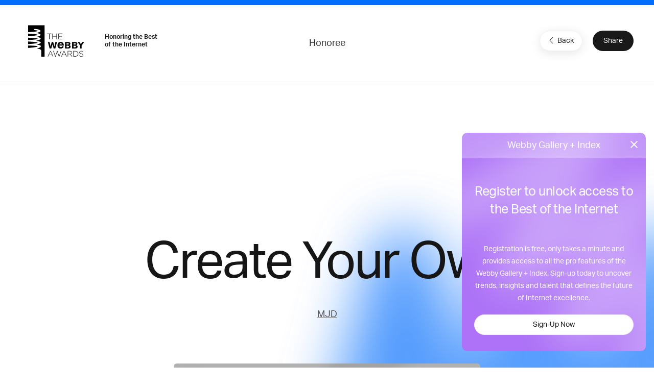

--- FILE ---
content_type: text/html; charset=utf-8
request_url: https://www.google.com/recaptcha/api2/anchor?ar=1&k=6LcC5f8qAAAAAN7E3g2z0N_EoPq3Vri8uXzTmFiO&co=aHR0cHM6Ly93aW5uZXJzLndlYmJ5YXdhcmRzLmNvbTo0NDM.&hl=en&v=PoyoqOPhxBO7pBk68S4YbpHZ&size=invisible&anchor-ms=40000&execute-ms=30000&cb=s4k0otc7uilx
body_size: 48817
content:
<!DOCTYPE HTML><html dir="ltr" lang="en"><head><meta http-equiv="Content-Type" content="text/html; charset=UTF-8">
<meta http-equiv="X-UA-Compatible" content="IE=edge">
<title>reCAPTCHA</title>
<style type="text/css">
/* cyrillic-ext */
@font-face {
  font-family: 'Roboto';
  font-style: normal;
  font-weight: 400;
  font-stretch: 100%;
  src: url(//fonts.gstatic.com/s/roboto/v48/KFO7CnqEu92Fr1ME7kSn66aGLdTylUAMa3GUBHMdazTgWw.woff2) format('woff2');
  unicode-range: U+0460-052F, U+1C80-1C8A, U+20B4, U+2DE0-2DFF, U+A640-A69F, U+FE2E-FE2F;
}
/* cyrillic */
@font-face {
  font-family: 'Roboto';
  font-style: normal;
  font-weight: 400;
  font-stretch: 100%;
  src: url(//fonts.gstatic.com/s/roboto/v48/KFO7CnqEu92Fr1ME7kSn66aGLdTylUAMa3iUBHMdazTgWw.woff2) format('woff2');
  unicode-range: U+0301, U+0400-045F, U+0490-0491, U+04B0-04B1, U+2116;
}
/* greek-ext */
@font-face {
  font-family: 'Roboto';
  font-style: normal;
  font-weight: 400;
  font-stretch: 100%;
  src: url(//fonts.gstatic.com/s/roboto/v48/KFO7CnqEu92Fr1ME7kSn66aGLdTylUAMa3CUBHMdazTgWw.woff2) format('woff2');
  unicode-range: U+1F00-1FFF;
}
/* greek */
@font-face {
  font-family: 'Roboto';
  font-style: normal;
  font-weight: 400;
  font-stretch: 100%;
  src: url(//fonts.gstatic.com/s/roboto/v48/KFO7CnqEu92Fr1ME7kSn66aGLdTylUAMa3-UBHMdazTgWw.woff2) format('woff2');
  unicode-range: U+0370-0377, U+037A-037F, U+0384-038A, U+038C, U+038E-03A1, U+03A3-03FF;
}
/* math */
@font-face {
  font-family: 'Roboto';
  font-style: normal;
  font-weight: 400;
  font-stretch: 100%;
  src: url(//fonts.gstatic.com/s/roboto/v48/KFO7CnqEu92Fr1ME7kSn66aGLdTylUAMawCUBHMdazTgWw.woff2) format('woff2');
  unicode-range: U+0302-0303, U+0305, U+0307-0308, U+0310, U+0312, U+0315, U+031A, U+0326-0327, U+032C, U+032F-0330, U+0332-0333, U+0338, U+033A, U+0346, U+034D, U+0391-03A1, U+03A3-03A9, U+03B1-03C9, U+03D1, U+03D5-03D6, U+03F0-03F1, U+03F4-03F5, U+2016-2017, U+2034-2038, U+203C, U+2040, U+2043, U+2047, U+2050, U+2057, U+205F, U+2070-2071, U+2074-208E, U+2090-209C, U+20D0-20DC, U+20E1, U+20E5-20EF, U+2100-2112, U+2114-2115, U+2117-2121, U+2123-214F, U+2190, U+2192, U+2194-21AE, U+21B0-21E5, U+21F1-21F2, U+21F4-2211, U+2213-2214, U+2216-22FF, U+2308-230B, U+2310, U+2319, U+231C-2321, U+2336-237A, U+237C, U+2395, U+239B-23B7, U+23D0, U+23DC-23E1, U+2474-2475, U+25AF, U+25B3, U+25B7, U+25BD, U+25C1, U+25CA, U+25CC, U+25FB, U+266D-266F, U+27C0-27FF, U+2900-2AFF, U+2B0E-2B11, U+2B30-2B4C, U+2BFE, U+3030, U+FF5B, U+FF5D, U+1D400-1D7FF, U+1EE00-1EEFF;
}
/* symbols */
@font-face {
  font-family: 'Roboto';
  font-style: normal;
  font-weight: 400;
  font-stretch: 100%;
  src: url(//fonts.gstatic.com/s/roboto/v48/KFO7CnqEu92Fr1ME7kSn66aGLdTylUAMaxKUBHMdazTgWw.woff2) format('woff2');
  unicode-range: U+0001-000C, U+000E-001F, U+007F-009F, U+20DD-20E0, U+20E2-20E4, U+2150-218F, U+2190, U+2192, U+2194-2199, U+21AF, U+21E6-21F0, U+21F3, U+2218-2219, U+2299, U+22C4-22C6, U+2300-243F, U+2440-244A, U+2460-24FF, U+25A0-27BF, U+2800-28FF, U+2921-2922, U+2981, U+29BF, U+29EB, U+2B00-2BFF, U+4DC0-4DFF, U+FFF9-FFFB, U+10140-1018E, U+10190-1019C, U+101A0, U+101D0-101FD, U+102E0-102FB, U+10E60-10E7E, U+1D2C0-1D2D3, U+1D2E0-1D37F, U+1F000-1F0FF, U+1F100-1F1AD, U+1F1E6-1F1FF, U+1F30D-1F30F, U+1F315, U+1F31C, U+1F31E, U+1F320-1F32C, U+1F336, U+1F378, U+1F37D, U+1F382, U+1F393-1F39F, U+1F3A7-1F3A8, U+1F3AC-1F3AF, U+1F3C2, U+1F3C4-1F3C6, U+1F3CA-1F3CE, U+1F3D4-1F3E0, U+1F3ED, U+1F3F1-1F3F3, U+1F3F5-1F3F7, U+1F408, U+1F415, U+1F41F, U+1F426, U+1F43F, U+1F441-1F442, U+1F444, U+1F446-1F449, U+1F44C-1F44E, U+1F453, U+1F46A, U+1F47D, U+1F4A3, U+1F4B0, U+1F4B3, U+1F4B9, U+1F4BB, U+1F4BF, U+1F4C8-1F4CB, U+1F4D6, U+1F4DA, U+1F4DF, U+1F4E3-1F4E6, U+1F4EA-1F4ED, U+1F4F7, U+1F4F9-1F4FB, U+1F4FD-1F4FE, U+1F503, U+1F507-1F50B, U+1F50D, U+1F512-1F513, U+1F53E-1F54A, U+1F54F-1F5FA, U+1F610, U+1F650-1F67F, U+1F687, U+1F68D, U+1F691, U+1F694, U+1F698, U+1F6AD, U+1F6B2, U+1F6B9-1F6BA, U+1F6BC, U+1F6C6-1F6CF, U+1F6D3-1F6D7, U+1F6E0-1F6EA, U+1F6F0-1F6F3, U+1F6F7-1F6FC, U+1F700-1F7FF, U+1F800-1F80B, U+1F810-1F847, U+1F850-1F859, U+1F860-1F887, U+1F890-1F8AD, U+1F8B0-1F8BB, U+1F8C0-1F8C1, U+1F900-1F90B, U+1F93B, U+1F946, U+1F984, U+1F996, U+1F9E9, U+1FA00-1FA6F, U+1FA70-1FA7C, U+1FA80-1FA89, U+1FA8F-1FAC6, U+1FACE-1FADC, U+1FADF-1FAE9, U+1FAF0-1FAF8, U+1FB00-1FBFF;
}
/* vietnamese */
@font-face {
  font-family: 'Roboto';
  font-style: normal;
  font-weight: 400;
  font-stretch: 100%;
  src: url(//fonts.gstatic.com/s/roboto/v48/KFO7CnqEu92Fr1ME7kSn66aGLdTylUAMa3OUBHMdazTgWw.woff2) format('woff2');
  unicode-range: U+0102-0103, U+0110-0111, U+0128-0129, U+0168-0169, U+01A0-01A1, U+01AF-01B0, U+0300-0301, U+0303-0304, U+0308-0309, U+0323, U+0329, U+1EA0-1EF9, U+20AB;
}
/* latin-ext */
@font-face {
  font-family: 'Roboto';
  font-style: normal;
  font-weight: 400;
  font-stretch: 100%;
  src: url(//fonts.gstatic.com/s/roboto/v48/KFO7CnqEu92Fr1ME7kSn66aGLdTylUAMa3KUBHMdazTgWw.woff2) format('woff2');
  unicode-range: U+0100-02BA, U+02BD-02C5, U+02C7-02CC, U+02CE-02D7, U+02DD-02FF, U+0304, U+0308, U+0329, U+1D00-1DBF, U+1E00-1E9F, U+1EF2-1EFF, U+2020, U+20A0-20AB, U+20AD-20C0, U+2113, U+2C60-2C7F, U+A720-A7FF;
}
/* latin */
@font-face {
  font-family: 'Roboto';
  font-style: normal;
  font-weight: 400;
  font-stretch: 100%;
  src: url(//fonts.gstatic.com/s/roboto/v48/KFO7CnqEu92Fr1ME7kSn66aGLdTylUAMa3yUBHMdazQ.woff2) format('woff2');
  unicode-range: U+0000-00FF, U+0131, U+0152-0153, U+02BB-02BC, U+02C6, U+02DA, U+02DC, U+0304, U+0308, U+0329, U+2000-206F, U+20AC, U+2122, U+2191, U+2193, U+2212, U+2215, U+FEFF, U+FFFD;
}
/* cyrillic-ext */
@font-face {
  font-family: 'Roboto';
  font-style: normal;
  font-weight: 500;
  font-stretch: 100%;
  src: url(//fonts.gstatic.com/s/roboto/v48/KFO7CnqEu92Fr1ME7kSn66aGLdTylUAMa3GUBHMdazTgWw.woff2) format('woff2');
  unicode-range: U+0460-052F, U+1C80-1C8A, U+20B4, U+2DE0-2DFF, U+A640-A69F, U+FE2E-FE2F;
}
/* cyrillic */
@font-face {
  font-family: 'Roboto';
  font-style: normal;
  font-weight: 500;
  font-stretch: 100%;
  src: url(//fonts.gstatic.com/s/roboto/v48/KFO7CnqEu92Fr1ME7kSn66aGLdTylUAMa3iUBHMdazTgWw.woff2) format('woff2');
  unicode-range: U+0301, U+0400-045F, U+0490-0491, U+04B0-04B1, U+2116;
}
/* greek-ext */
@font-face {
  font-family: 'Roboto';
  font-style: normal;
  font-weight: 500;
  font-stretch: 100%;
  src: url(//fonts.gstatic.com/s/roboto/v48/KFO7CnqEu92Fr1ME7kSn66aGLdTylUAMa3CUBHMdazTgWw.woff2) format('woff2');
  unicode-range: U+1F00-1FFF;
}
/* greek */
@font-face {
  font-family: 'Roboto';
  font-style: normal;
  font-weight: 500;
  font-stretch: 100%;
  src: url(//fonts.gstatic.com/s/roboto/v48/KFO7CnqEu92Fr1ME7kSn66aGLdTylUAMa3-UBHMdazTgWw.woff2) format('woff2');
  unicode-range: U+0370-0377, U+037A-037F, U+0384-038A, U+038C, U+038E-03A1, U+03A3-03FF;
}
/* math */
@font-face {
  font-family: 'Roboto';
  font-style: normal;
  font-weight: 500;
  font-stretch: 100%;
  src: url(//fonts.gstatic.com/s/roboto/v48/KFO7CnqEu92Fr1ME7kSn66aGLdTylUAMawCUBHMdazTgWw.woff2) format('woff2');
  unicode-range: U+0302-0303, U+0305, U+0307-0308, U+0310, U+0312, U+0315, U+031A, U+0326-0327, U+032C, U+032F-0330, U+0332-0333, U+0338, U+033A, U+0346, U+034D, U+0391-03A1, U+03A3-03A9, U+03B1-03C9, U+03D1, U+03D5-03D6, U+03F0-03F1, U+03F4-03F5, U+2016-2017, U+2034-2038, U+203C, U+2040, U+2043, U+2047, U+2050, U+2057, U+205F, U+2070-2071, U+2074-208E, U+2090-209C, U+20D0-20DC, U+20E1, U+20E5-20EF, U+2100-2112, U+2114-2115, U+2117-2121, U+2123-214F, U+2190, U+2192, U+2194-21AE, U+21B0-21E5, U+21F1-21F2, U+21F4-2211, U+2213-2214, U+2216-22FF, U+2308-230B, U+2310, U+2319, U+231C-2321, U+2336-237A, U+237C, U+2395, U+239B-23B7, U+23D0, U+23DC-23E1, U+2474-2475, U+25AF, U+25B3, U+25B7, U+25BD, U+25C1, U+25CA, U+25CC, U+25FB, U+266D-266F, U+27C0-27FF, U+2900-2AFF, U+2B0E-2B11, U+2B30-2B4C, U+2BFE, U+3030, U+FF5B, U+FF5D, U+1D400-1D7FF, U+1EE00-1EEFF;
}
/* symbols */
@font-face {
  font-family: 'Roboto';
  font-style: normal;
  font-weight: 500;
  font-stretch: 100%;
  src: url(//fonts.gstatic.com/s/roboto/v48/KFO7CnqEu92Fr1ME7kSn66aGLdTylUAMaxKUBHMdazTgWw.woff2) format('woff2');
  unicode-range: U+0001-000C, U+000E-001F, U+007F-009F, U+20DD-20E0, U+20E2-20E4, U+2150-218F, U+2190, U+2192, U+2194-2199, U+21AF, U+21E6-21F0, U+21F3, U+2218-2219, U+2299, U+22C4-22C6, U+2300-243F, U+2440-244A, U+2460-24FF, U+25A0-27BF, U+2800-28FF, U+2921-2922, U+2981, U+29BF, U+29EB, U+2B00-2BFF, U+4DC0-4DFF, U+FFF9-FFFB, U+10140-1018E, U+10190-1019C, U+101A0, U+101D0-101FD, U+102E0-102FB, U+10E60-10E7E, U+1D2C0-1D2D3, U+1D2E0-1D37F, U+1F000-1F0FF, U+1F100-1F1AD, U+1F1E6-1F1FF, U+1F30D-1F30F, U+1F315, U+1F31C, U+1F31E, U+1F320-1F32C, U+1F336, U+1F378, U+1F37D, U+1F382, U+1F393-1F39F, U+1F3A7-1F3A8, U+1F3AC-1F3AF, U+1F3C2, U+1F3C4-1F3C6, U+1F3CA-1F3CE, U+1F3D4-1F3E0, U+1F3ED, U+1F3F1-1F3F3, U+1F3F5-1F3F7, U+1F408, U+1F415, U+1F41F, U+1F426, U+1F43F, U+1F441-1F442, U+1F444, U+1F446-1F449, U+1F44C-1F44E, U+1F453, U+1F46A, U+1F47D, U+1F4A3, U+1F4B0, U+1F4B3, U+1F4B9, U+1F4BB, U+1F4BF, U+1F4C8-1F4CB, U+1F4D6, U+1F4DA, U+1F4DF, U+1F4E3-1F4E6, U+1F4EA-1F4ED, U+1F4F7, U+1F4F9-1F4FB, U+1F4FD-1F4FE, U+1F503, U+1F507-1F50B, U+1F50D, U+1F512-1F513, U+1F53E-1F54A, U+1F54F-1F5FA, U+1F610, U+1F650-1F67F, U+1F687, U+1F68D, U+1F691, U+1F694, U+1F698, U+1F6AD, U+1F6B2, U+1F6B9-1F6BA, U+1F6BC, U+1F6C6-1F6CF, U+1F6D3-1F6D7, U+1F6E0-1F6EA, U+1F6F0-1F6F3, U+1F6F7-1F6FC, U+1F700-1F7FF, U+1F800-1F80B, U+1F810-1F847, U+1F850-1F859, U+1F860-1F887, U+1F890-1F8AD, U+1F8B0-1F8BB, U+1F8C0-1F8C1, U+1F900-1F90B, U+1F93B, U+1F946, U+1F984, U+1F996, U+1F9E9, U+1FA00-1FA6F, U+1FA70-1FA7C, U+1FA80-1FA89, U+1FA8F-1FAC6, U+1FACE-1FADC, U+1FADF-1FAE9, U+1FAF0-1FAF8, U+1FB00-1FBFF;
}
/* vietnamese */
@font-face {
  font-family: 'Roboto';
  font-style: normal;
  font-weight: 500;
  font-stretch: 100%;
  src: url(//fonts.gstatic.com/s/roboto/v48/KFO7CnqEu92Fr1ME7kSn66aGLdTylUAMa3OUBHMdazTgWw.woff2) format('woff2');
  unicode-range: U+0102-0103, U+0110-0111, U+0128-0129, U+0168-0169, U+01A0-01A1, U+01AF-01B0, U+0300-0301, U+0303-0304, U+0308-0309, U+0323, U+0329, U+1EA0-1EF9, U+20AB;
}
/* latin-ext */
@font-face {
  font-family: 'Roboto';
  font-style: normal;
  font-weight: 500;
  font-stretch: 100%;
  src: url(//fonts.gstatic.com/s/roboto/v48/KFO7CnqEu92Fr1ME7kSn66aGLdTylUAMa3KUBHMdazTgWw.woff2) format('woff2');
  unicode-range: U+0100-02BA, U+02BD-02C5, U+02C7-02CC, U+02CE-02D7, U+02DD-02FF, U+0304, U+0308, U+0329, U+1D00-1DBF, U+1E00-1E9F, U+1EF2-1EFF, U+2020, U+20A0-20AB, U+20AD-20C0, U+2113, U+2C60-2C7F, U+A720-A7FF;
}
/* latin */
@font-face {
  font-family: 'Roboto';
  font-style: normal;
  font-weight: 500;
  font-stretch: 100%;
  src: url(//fonts.gstatic.com/s/roboto/v48/KFO7CnqEu92Fr1ME7kSn66aGLdTylUAMa3yUBHMdazQ.woff2) format('woff2');
  unicode-range: U+0000-00FF, U+0131, U+0152-0153, U+02BB-02BC, U+02C6, U+02DA, U+02DC, U+0304, U+0308, U+0329, U+2000-206F, U+20AC, U+2122, U+2191, U+2193, U+2212, U+2215, U+FEFF, U+FFFD;
}
/* cyrillic-ext */
@font-face {
  font-family: 'Roboto';
  font-style: normal;
  font-weight: 900;
  font-stretch: 100%;
  src: url(//fonts.gstatic.com/s/roboto/v48/KFO7CnqEu92Fr1ME7kSn66aGLdTylUAMa3GUBHMdazTgWw.woff2) format('woff2');
  unicode-range: U+0460-052F, U+1C80-1C8A, U+20B4, U+2DE0-2DFF, U+A640-A69F, U+FE2E-FE2F;
}
/* cyrillic */
@font-face {
  font-family: 'Roboto';
  font-style: normal;
  font-weight: 900;
  font-stretch: 100%;
  src: url(//fonts.gstatic.com/s/roboto/v48/KFO7CnqEu92Fr1ME7kSn66aGLdTylUAMa3iUBHMdazTgWw.woff2) format('woff2');
  unicode-range: U+0301, U+0400-045F, U+0490-0491, U+04B0-04B1, U+2116;
}
/* greek-ext */
@font-face {
  font-family: 'Roboto';
  font-style: normal;
  font-weight: 900;
  font-stretch: 100%;
  src: url(//fonts.gstatic.com/s/roboto/v48/KFO7CnqEu92Fr1ME7kSn66aGLdTylUAMa3CUBHMdazTgWw.woff2) format('woff2');
  unicode-range: U+1F00-1FFF;
}
/* greek */
@font-face {
  font-family: 'Roboto';
  font-style: normal;
  font-weight: 900;
  font-stretch: 100%;
  src: url(//fonts.gstatic.com/s/roboto/v48/KFO7CnqEu92Fr1ME7kSn66aGLdTylUAMa3-UBHMdazTgWw.woff2) format('woff2');
  unicode-range: U+0370-0377, U+037A-037F, U+0384-038A, U+038C, U+038E-03A1, U+03A3-03FF;
}
/* math */
@font-face {
  font-family: 'Roboto';
  font-style: normal;
  font-weight: 900;
  font-stretch: 100%;
  src: url(//fonts.gstatic.com/s/roboto/v48/KFO7CnqEu92Fr1ME7kSn66aGLdTylUAMawCUBHMdazTgWw.woff2) format('woff2');
  unicode-range: U+0302-0303, U+0305, U+0307-0308, U+0310, U+0312, U+0315, U+031A, U+0326-0327, U+032C, U+032F-0330, U+0332-0333, U+0338, U+033A, U+0346, U+034D, U+0391-03A1, U+03A3-03A9, U+03B1-03C9, U+03D1, U+03D5-03D6, U+03F0-03F1, U+03F4-03F5, U+2016-2017, U+2034-2038, U+203C, U+2040, U+2043, U+2047, U+2050, U+2057, U+205F, U+2070-2071, U+2074-208E, U+2090-209C, U+20D0-20DC, U+20E1, U+20E5-20EF, U+2100-2112, U+2114-2115, U+2117-2121, U+2123-214F, U+2190, U+2192, U+2194-21AE, U+21B0-21E5, U+21F1-21F2, U+21F4-2211, U+2213-2214, U+2216-22FF, U+2308-230B, U+2310, U+2319, U+231C-2321, U+2336-237A, U+237C, U+2395, U+239B-23B7, U+23D0, U+23DC-23E1, U+2474-2475, U+25AF, U+25B3, U+25B7, U+25BD, U+25C1, U+25CA, U+25CC, U+25FB, U+266D-266F, U+27C0-27FF, U+2900-2AFF, U+2B0E-2B11, U+2B30-2B4C, U+2BFE, U+3030, U+FF5B, U+FF5D, U+1D400-1D7FF, U+1EE00-1EEFF;
}
/* symbols */
@font-face {
  font-family: 'Roboto';
  font-style: normal;
  font-weight: 900;
  font-stretch: 100%;
  src: url(//fonts.gstatic.com/s/roboto/v48/KFO7CnqEu92Fr1ME7kSn66aGLdTylUAMaxKUBHMdazTgWw.woff2) format('woff2');
  unicode-range: U+0001-000C, U+000E-001F, U+007F-009F, U+20DD-20E0, U+20E2-20E4, U+2150-218F, U+2190, U+2192, U+2194-2199, U+21AF, U+21E6-21F0, U+21F3, U+2218-2219, U+2299, U+22C4-22C6, U+2300-243F, U+2440-244A, U+2460-24FF, U+25A0-27BF, U+2800-28FF, U+2921-2922, U+2981, U+29BF, U+29EB, U+2B00-2BFF, U+4DC0-4DFF, U+FFF9-FFFB, U+10140-1018E, U+10190-1019C, U+101A0, U+101D0-101FD, U+102E0-102FB, U+10E60-10E7E, U+1D2C0-1D2D3, U+1D2E0-1D37F, U+1F000-1F0FF, U+1F100-1F1AD, U+1F1E6-1F1FF, U+1F30D-1F30F, U+1F315, U+1F31C, U+1F31E, U+1F320-1F32C, U+1F336, U+1F378, U+1F37D, U+1F382, U+1F393-1F39F, U+1F3A7-1F3A8, U+1F3AC-1F3AF, U+1F3C2, U+1F3C4-1F3C6, U+1F3CA-1F3CE, U+1F3D4-1F3E0, U+1F3ED, U+1F3F1-1F3F3, U+1F3F5-1F3F7, U+1F408, U+1F415, U+1F41F, U+1F426, U+1F43F, U+1F441-1F442, U+1F444, U+1F446-1F449, U+1F44C-1F44E, U+1F453, U+1F46A, U+1F47D, U+1F4A3, U+1F4B0, U+1F4B3, U+1F4B9, U+1F4BB, U+1F4BF, U+1F4C8-1F4CB, U+1F4D6, U+1F4DA, U+1F4DF, U+1F4E3-1F4E6, U+1F4EA-1F4ED, U+1F4F7, U+1F4F9-1F4FB, U+1F4FD-1F4FE, U+1F503, U+1F507-1F50B, U+1F50D, U+1F512-1F513, U+1F53E-1F54A, U+1F54F-1F5FA, U+1F610, U+1F650-1F67F, U+1F687, U+1F68D, U+1F691, U+1F694, U+1F698, U+1F6AD, U+1F6B2, U+1F6B9-1F6BA, U+1F6BC, U+1F6C6-1F6CF, U+1F6D3-1F6D7, U+1F6E0-1F6EA, U+1F6F0-1F6F3, U+1F6F7-1F6FC, U+1F700-1F7FF, U+1F800-1F80B, U+1F810-1F847, U+1F850-1F859, U+1F860-1F887, U+1F890-1F8AD, U+1F8B0-1F8BB, U+1F8C0-1F8C1, U+1F900-1F90B, U+1F93B, U+1F946, U+1F984, U+1F996, U+1F9E9, U+1FA00-1FA6F, U+1FA70-1FA7C, U+1FA80-1FA89, U+1FA8F-1FAC6, U+1FACE-1FADC, U+1FADF-1FAE9, U+1FAF0-1FAF8, U+1FB00-1FBFF;
}
/* vietnamese */
@font-face {
  font-family: 'Roboto';
  font-style: normal;
  font-weight: 900;
  font-stretch: 100%;
  src: url(//fonts.gstatic.com/s/roboto/v48/KFO7CnqEu92Fr1ME7kSn66aGLdTylUAMa3OUBHMdazTgWw.woff2) format('woff2');
  unicode-range: U+0102-0103, U+0110-0111, U+0128-0129, U+0168-0169, U+01A0-01A1, U+01AF-01B0, U+0300-0301, U+0303-0304, U+0308-0309, U+0323, U+0329, U+1EA0-1EF9, U+20AB;
}
/* latin-ext */
@font-face {
  font-family: 'Roboto';
  font-style: normal;
  font-weight: 900;
  font-stretch: 100%;
  src: url(//fonts.gstatic.com/s/roboto/v48/KFO7CnqEu92Fr1ME7kSn66aGLdTylUAMa3KUBHMdazTgWw.woff2) format('woff2');
  unicode-range: U+0100-02BA, U+02BD-02C5, U+02C7-02CC, U+02CE-02D7, U+02DD-02FF, U+0304, U+0308, U+0329, U+1D00-1DBF, U+1E00-1E9F, U+1EF2-1EFF, U+2020, U+20A0-20AB, U+20AD-20C0, U+2113, U+2C60-2C7F, U+A720-A7FF;
}
/* latin */
@font-face {
  font-family: 'Roboto';
  font-style: normal;
  font-weight: 900;
  font-stretch: 100%;
  src: url(//fonts.gstatic.com/s/roboto/v48/KFO7CnqEu92Fr1ME7kSn66aGLdTylUAMa3yUBHMdazQ.woff2) format('woff2');
  unicode-range: U+0000-00FF, U+0131, U+0152-0153, U+02BB-02BC, U+02C6, U+02DA, U+02DC, U+0304, U+0308, U+0329, U+2000-206F, U+20AC, U+2122, U+2191, U+2193, U+2212, U+2215, U+FEFF, U+FFFD;
}

</style>
<link rel="stylesheet" type="text/css" href="https://www.gstatic.com/recaptcha/releases/PoyoqOPhxBO7pBk68S4YbpHZ/styles__ltr.css">
<script nonce="ocZkojBnFbR3m1-C8bTIrA" type="text/javascript">window['__recaptcha_api'] = 'https://www.google.com/recaptcha/api2/';</script>
<script type="text/javascript" src="https://www.gstatic.com/recaptcha/releases/PoyoqOPhxBO7pBk68S4YbpHZ/recaptcha__en.js" nonce="ocZkojBnFbR3m1-C8bTIrA">
      
    </script></head>
<body><div id="rc-anchor-alert" class="rc-anchor-alert"></div>
<input type="hidden" id="recaptcha-token" value="[base64]">
<script type="text/javascript" nonce="ocZkojBnFbR3m1-C8bTIrA">
      recaptcha.anchor.Main.init("[\x22ainput\x22,[\x22bgdata\x22,\x22\x22,\[base64]/[base64]/[base64]/[base64]/cjw8ejpyPj4+eil9Y2F0Y2gobCl7dGhyb3cgbDt9fSxIPWZ1bmN0aW9uKHcsdCx6KXtpZih3PT0xOTR8fHc9PTIwOCl0LnZbd10/dC52W3ddLmNvbmNhdCh6KTp0LnZbd109b2Yoeix0KTtlbHNle2lmKHQuYkImJnchPTMxNylyZXR1cm47dz09NjZ8fHc9PTEyMnx8dz09NDcwfHx3PT00NHx8dz09NDE2fHx3PT0zOTd8fHc9PTQyMXx8dz09Njh8fHc9PTcwfHx3PT0xODQ/[base64]/[base64]/[base64]/bmV3IGRbVl0oSlswXSk6cD09Mj9uZXcgZFtWXShKWzBdLEpbMV0pOnA9PTM/bmV3IGRbVl0oSlswXSxKWzFdLEpbMl0pOnA9PTQ/[base64]/[base64]/[base64]/[base64]\x22,\[base64]\x22,\x22w4HDlcOQw4tQHBfCqTnDlyNtw44/Sm7CnHzCo8K1w4NEGFYgw6fCrcKnw73ChMKeHgMWw5oFwo51HzF2T8KYWBLDmcO1w7/Cm8KSwoLDgsOrwo7CpTvCqcO8CiLCkggJFndHwr/DhcO4IsKYCMKgBX/DoMKDw5ERSMKTDnt7ZMKMUcK3czrCmWDDjcOpwpXDjcOQecOEwo7DisKew67Dl3Edw6INw4M6I34ObBpJwpnDi2DCkF/ClBLDrBXDhXnDvBHDicOOw5InL1bCkVxZGMO2wr4zwpLDucK8wrwhw6sqDcOcMcK3wpBZCsK4wqrCp8K5w5FLw4F6w4YGwoZBEcOLwoJEKTXCs1cQw7DDtAzCo8OxwpU6J0vCvDZzwo96wrM3EsORYMOEwoU7w5Zvw5tKwo58b1LDpA7Cvz/DrGhsw5HDucK7Q8OGw53DosKBwqLDvsK1wpLDtcK4w4XDm8OYHVVqa0ZIwrDCjhpWTMKdMMObFsKDwpEhwqbDvSx2wq8Swo1pwrpwaUoRw4gCXWYvFMKRNcOkMk8Xw7/[base64]/DoU3Cu3rCvcOkSzdDWS8Tw4vDlV1qI8K5woBUwrIJwo/Dnn/Dh8OsI8KPbcKVK8Oiwos9wog9XnsWF1RlwpE2w4QBw7MAegHDgcKQccO5w5hWwpvCicK1w4jCnnxEwpjCk8KjKMKXwqXCvcK/LGXCi1DDu8KKwqHDvsKpY8OLERjCpcK9wo7DpTjChcO/[base64]/Rmkgw57Du8OZCwDCtMKiME7CvMKtUwnDoxjDgX/DuADCosKqw6Iww7rCnWtnbm/DqcO4YsKvwpdkak/Cq8KqCjcWwpE6KQ0KCkkIw73CosOswq1XwpjClcO8H8ObDMKsAjPDn8KOIsOdF8OXw4BgVgLCkcO7FMOpGMKowqJyIil2wo7DskkjK8OCwrDDmMKnwr5vw6XCljR+DQ9dMsKoG8Kcw7ofwq9LfMK8VVIrwqzCulLDhULCjMK/w6/CvcKuwr0vw7FILMOTwp/Cv8K0X0rCmxNkwoXDkGtQw4MhXsOMXMKWOQRXwqZrWsO/wobCgsKXA8OJEsO0woRtV2vCrMKFLMKfVsKBBXVowplew5w6aMOBwqrClMO5wqoiBMK0UDQ4w5UOw5HCpFTDisKxw6QtwoXDqMKbBcKtAsKJXDd8wot5DhDDssK1DFJ/w73CtMKTX8OpGxHCm0LClQs/Z8KQYsOMY8OFIcO0csOBJcKaw6HCkDLDqQ7Dl8OWVXLClW/[base64]/CvMKHw79Aw71pwpDCisO2w7vCv2fDsRjCp8Opdn7CuMKEF8OIwoHCnU/[base64]/DuWXCvSDCrQPDisKgMgzDn8KrAcOWbMOaD3FNw7bCkl/DvBAVw57CrsOnwppdEcKbIwhTIsKzw70ewrzCgMObMsKRZhhZwqvDqn/DnncuDBfDnsOdwrZPw6ZQw7XCrFTCscOrR8O9wqcAHMOjBMK2w5TCom8xHMO5Tl7ChiPDpT0eXsOiwqzDkD82UsKawq8TDcOiGEvDo8KuO8O0bMK/BnvDvMObNMK/A1M2O1nDtsKvCcKgwr9PUEBIw4MrSMKHw4rDj8OQGsKowoR/[base64]/ChsKlw5R8wq90YAbCsMO1YTfCryUqwrzCoMKlWxLDjw8mwpTDkcKaw6nDqcKKwrwswoh/[base64]/CusKlw6HDkcOfwqzDtFtfVUtZZcKCHFZKwoU8JMKawrBhMVM/w4/CpERVJzxvw5fDgMOwAMO/w6VQwoBlw589wrTDkltPHB5yDx5yLEnCqcOITjQ0D3nDjk7Ciz/DrsOVEV1vamQKOMKpwrvDgwUOfBBvw7/CnMOzYcO/wroGMcOuYgJOIU3ClMO9VyrCkmRURcO5wqTCrcKGKcOYD8OxBCvDl8OwwqTDtD7CrWRCbMKBwr7Ds8OvwqRGw4Igw5zCgVPDszlwB8OswqbCk8KNJU5/ccOsw6VdwrbDvFLCocK7EEwTw5ofw6pJZcK7Zj44SsOia8OBw7PDhR5kwqpjwoTDgSA3wpk8wqfDg8KSZcKDw5HDjCtsw4dgGxMcw4/DicK6w6PDlMK6GXDDgn3CtcKjVxs6EGTDlsOYDMO+VVdMCwcuCy3CpcOxR0YfFEt3wrvCuHjDosKLwoluw6HCuxlgwrAewpVDWnLCsMK7DcOwwpLDgsKDdcK8YMOrMg1LPyw6IzFTwoPChWnCinszEyfDgcKLAW/DssOaYkjCqCcBRsOPai/DmsKDwqTDuR8zR8OFOMO0w5gVw7TCnsOGRWIOwrDCrsKxwokXYHjCisK+w7oXw43CisO8DMO1ezB4wqfCk8OSw4JiwrLCmE/CnzQ3bMK1w64bQWk4QcOQUcOAwo3DvMK/w4/DnMK0w5ZSwpPCjMO4OsKaU8KYUiTDt8O2wo1xw6YJwpAGHhjDog7Dt3hUH8KfJHLDmcKUdcODQXLCg8KZHMOhBkXDocOscAPDvA3DqcOhHsKpCjbDmsKaVHIRay9QecKVGiEtwrlKR8Kqwrtew5nCoGE7wp/[base64]/[base64]/DuMOkw4/ClMOkwrLDgA/CunMTc8OmwqHDjcOcecKBw6FOworDusKXwodVwpEyw4hBL8OzwpsTd8OhwoM5w7dKf8KFw5Rtw4jDlmZTwqnDqsKpf1fDqDRsGwDCg8OiRcOtw5rCr8OkwqsVHV/DucORw5nCtcKmeMO+DUHCrlVlw7t1w7TCp8Kiwp3CnMKmasKgwqRbwrwmw5jCqMOSOHR/XShTwrYqw5sFwqfDucOfw4vDhwTCvXbCqcK/VF3ClcKWGMO7JMODUcKLeyTDpcOGwroFwoDCmklNRC3Dn8OXwqcIdcKkMxbCpyLCtHcYw4UgRBNMwrIRP8OzGWfCkijCjMOqw5VIwod8w5zCj3PDucKMwqp9wqVKw7Zlwp8YfD/CpMKZwooGBcKfZcK/[base64]/CixkzwpVQwo5QwqTDu8KrdmTDrnRfQDcQQhJnCMO3w6UELcOqw4pEw6jDgcKAHMOPwphxFnsUw51FfzVrw4YuE8OuDxsRwrrDjsOxwpMVUMOSScOVw7XCrcKBwqFQwqzDqMKYEcKkwrrDrX/CvyUTFcOLPhrCoFjCkkE7ZX/CusKIwrMcw4VPCsOiZAXCvsOFw7fDssOie0bDicOLwqlfwpJUMnxuFcOHUQonwoTDv8O5ajoRG2cAXcOPFcKsHwrCiTEyVcKnFcOlblAlw6LDp8K8cMOaw5xxemvDjVxQS2/DjcOTw4bDgC3CjgbDoUnCo8OyCDN9XsKXTRdswpNGwr/ClMOIBsKwFcKODyd1wojCrXAIIMOIw5nCncKbCMKYw5DDlMOPa1goHcOzP8OywqnChXTDr8KzX0/Cr8KgZSDDmcOjbB89wpZrwoQ7w5zCvArDr8OYw78BYMOVMcOpL8KbSsOxH8OCesKhVMOvwrtDwpwgwoUdwoFpcMK+V3zCm8K+RCkcQzMiIMOebcK0McKEwotWYmjCvzbCml3DhMO/w71yHDTDjMKWwpDChMOmwq3CoMOrw6d3dMKNHzNVwo/CncOVGhLCuHQ2WMK0FEPDgMK9wrBYFsKjwphHw5DDrMO2Dh4Fw4fCvcO7C0c2w6fDpwXDjG7DoMOeCcOxYAI7w6TDiAbDhRPDszFIw5d2OMOwwrnDuCBBwrZOw5B0YMKqwrRyOiTDpmLDjMKSwp8FKsOXw6Mew61IwqI+w68Pwrxrw7LCtcOTVl/Cr3ckw5MqwrnCvEbCjGEhw6RYwoEmw7kywqvCvDwJd8OrU8O1w47Dv8Oxw6xiwqDCp8OSwozDoSc6wrouw4LDkCDCoHnDh1bCsV7CrMOsw63DhsO2YGVhwpcUwqDDj27CoMK8wqLDvBtHP3nDnMO/Sl1TBMKkSywIw4LDixLCicKhNnPCvsO+BcOqw5HCnsOlw5jCjsKOwqnCkRcfwos8fMKzw7Icw6pzwqDCk1rCksOWe33CsMOTRC3DssOsTiYhAcOXVsKrwq7CosOuw6zDiHwXCXrDscKmwqFKwrDDhFjCn8KRw6nDpcOZwps1wqjCu8K1Gn/DiwoDFhXDn3Vrwo5XPF/DlzDCp8KsS27DosOXwqBFcjhzIsKOIMKqw5LDj8KhwpDCuFMadULClcO4IsKBwopSbnzCmcOEwpTDswQ3VRfDuMOeacK8wo3CtQl4wrsGwqbChsO3aMOcw6rChhrCtW4Aw7zDrA5NwpvDucKRwqbCq8KafsObwrrCqhXCo23Cu1Mnw7DDkE/DrsKMMmdfcMOmw6LDsBpPAyPDsMOmFMK6wqHDkirDvsOzLsObBWp9S8OZC8OHYSc6YcO0LMOUwr3Cl8Kfwq3DjRFcw6h/[base64]/CCLDicKpRBpQw5bCnmnCiT7CsMKFwoXDkcKxbDDCkRLCqzx2EEPCrUbDnjbDpsO1Uz/DvcKpw4LDlXxow611wrLCkDLCtcOQGsOkw7zDusOmwq/Cmhhlw6jDiF92w5bCisONwpDChm1cwr3CoV/CjMKxC8KOwo/Cogs5wplnXkrDiMKDw7E8woY4fHhyw7bDsE5/wrBfwpTDqAt0GRdkw5sPwpnCiV0zw7ZXw7LDnVbDm8KCE8O3w4vDsMKEfsOqw58MTcK4wp4Zwqkbw6HDrcOKBm4AwqrCg8OHwq8Sw63CvSnDvcKVERPDhwMwwr/[base64]/w648wqNSwobCqknCjnFlw5AbT0HCiMKNw6HCvcO4K3J5XsKSJFUPwqtPb8K1d8OyWsKmwp53w6TDgMKHw7N7w4V1YsKiw5HCpz/[base64]/Cl1cSamRDCljCj8O/TMKgeh49wqJDR8OwwqUmZMKFwr45w47DjCcMWsKPD3NyHcO/bWnCqUnCmcO8WwvDixk9wqJQVBA6w4nDigfChFNTTBQHw6nDsjJGwrJ0woFQw55dDsK6w47DhHzDv8Oww57DsMOnw4J5I8OawrYbw5MuwoIFZsObO8O6w5PDnMK9w5XDs2LCo8Oaw5bDqcKkwr5TeWoOwpTCgk/Cl8KpV1JDSsO2ZiJMw5vDpsO4w67Dkzl/wqc2w4QxwpfDpsK8HnMvw57Dg8OxWMOHwpERDQbCmMOEEwETw5B8aMO1wpPCnSLCtGfCsMOqOUfDisORw6jDksO8RXbCs8OrwoIjblvDmsKcw48Pw4fCrE9dE3LDlxfClsOtWTzCgcK/K31aMsO2LcKJecOewrYfwrbCt2ttHsKnNsOeJ8KEM8OJW2nCqm7CrGnDk8KRBsO+fcKvw55HZ8KcbcOkwrc7wpoOBlYOOsO6bjzCqcKjwqfCoMKyw6/Cu8ONG8KxbMOQWsOePsKIwqx/wp7DkArCi2N7T3DCq8KEQ3jDpgomfmLDgkMuwqc0EMKBfkDDvipJwpkHw6jCvTnDh8OFw7Vkw5YSw5wPWw7Dt8OGwq9sd2d1wpbCgSbChcOSc8Ogf8Klw4HChVRURAYjWm/Cg0PDnSLDsHTDvVYWVw08c8KUIiDCiE3DlmnDhsK5w7LDhsOeGsKtwpgWHMKbJcOTwrLCj2LCrzwbJcKgwpVAG11taWAWBMOoHXPDrcO0woQ/w5pTw6dYCCnCmD3CscOLwo/CrkQ6wpLCjRhKwp7DiAbDi1MFHyXCjcKGw5bCtsOnwpNUw43CjzbCuMOlw6nCh0TCgxnCs8OSUB1NMMOlwrJkwo7CmW1Lw7NUwpFMLMO3w6s/[base64]/[base64]/DicOdwqVXfcOIwoVoD8O0ZzvClC5Hwq0kU0zDo3zCnATCq8O4O8KuI0vDiMOPwprDq05Vw6bCksOHwpjCuMOxXsKRJwdLRMO/w65QBDfCmHrCkEPDk8OaCEEhwq5LfkBKXMK7wq7Co8OzclbDgAcFfQgnElrDnVUoMgnDtlXDhRt4GmHCusOdwqbDrMK7wpnCknMdw6/CocKcwrw+BcKqUsKIw5FHw6d6w5LDjcOAwqZCIU5sVcKeUyAWw4J0wp12PRR3QyjCmErCoMKhwoBrFxsxwqHDt8Kbwpt5wqfCgMO4w5RHQsOIXCfClA4uDXfDmn/[base64]/CsyHCmGcUwqJtw4nDmMKcwrfDtcOUwqHClSPCo8OebX44dCVyw4PDlRTDiMKdXMO4XcOlw77DlMODSMK4w43DhHPCmcKDTcOFYBPDomBDwq5hwoEiT8OAwo7DpE4lwoEMHApCw4bCkkLDm8OKQ8Otw5/CriwIdX7DjCB4MVDDqmwhw6cmS8Ofw7FnR8K2wq8/[base64]/Di8OhCz3Dj8K9F0gzw4VywoE5w49Xw5VTTMKxN2PDscOEI8OGJjZNwoHDqlTDjsOBwoEEwo8nT8Ksw7J2w6J4wpzDl8OQwrccSXVgw6nDrcK9bcK9WQ/[base64]/DjsKAC8KYbEA6DMO5FsO2CQnCqmLDklwXQMKmw5/Ci8KGw4/Dj1LDsMO7w4vCuV3CrwAQw44xwqdKw75iw5DCvsO7wozDm8KUwpV5cWA1FX7DocOcw7UBCcK7Uk9Uw6Ejw5LCocKrw5URwohBwpnDkcKiw77DnsOdwpZ5DmrDtlDCrRMsw7QCw6NjwpXCnEc3w6wgScK+Y8KAwqLCtChAecK/MsOFwr5nw6J/w6cWw4DDg3cfw6lNKzpJB8OnfcOQwqHDk3s2dsOOJ3V0FGB1Pzk1w7zCgsKWw7Fdw4cRZC8/R8K0w4tNw5oCw4bCkx1dw77Ci2Udw7DCoBNuHhcdKyZsSmdtwqA1CsK5XcKRVjLDvgTCpMKGw5sYTj/DuHdiwr3CgsKpwpvDr8K2w5rCrMOIw74Aw6jChDnCnMK3ecOewoF3wosBw6RTGMOkbE/CvzBZw4bDq8OMF17CuzRpwpItRcOWw4XDgHXCr8KicibDu8KhQVzDkMOoMCHDnj/DqmgoMMORw74wwrLCkz7CrsOowofDqsKsNsOhwptew5zDpcO0wqkFw6PChsKbNMOfw4gWA8OCLytSw4bCssKywokWFErDhEHCmC8dWC5Cw4nCncK8wo/CqcKrdMKPw4TDjEU4McKqwrhkwoTDncKZJxLChcOYw5vCrRAuw7jCr3B0woEbJ8KKw6c5W8OCTsKOccKMI8OJw6PDphjCqcOxVW4RDG/DsMOGacKQEWRkYh4Jw65BwqZzV8O+w644LTdjJsOMbcO9w5/[base64]/[base64]/QTvDlsONXsKiC8OiwoIIw7xqwqoNRWfCokTCigPCvMOJJXdDMyHCkkskwqwhZB/CgcKjPRkYEcOvw6ZhwqTCvXnDmsK/w7Vdw5/DhsOdwr5CMcKEwoRgw5fCpMO2ehLDjhHDmMKqwq07YgnCmMOoKADDg8OBTcK/fQFqaMKjwqTDnMKaG3fDssOzwrkrf0XDgMO3AinCq8KzexXDucKFwqQ2wprDrGLDsjMbw5tiC8K2woxMw6h6AMOUUWwNR1k0CcOYYiQ5U8Osw6UjbTvDhQXCsVZcbxQ0w5PCmMKeXcKBw5NoJcKbwosFLTXCkkjCpzdRwpkww4/CqyTDmMOrw6fDpFzCvmjCjmgdKsORL8KzwoU7ElXCocKXasKZwqDCkh8dw67DhMKqXTR6wp4BSMKpw4Zbw63DujzDv3zDpm/DnyYHw5FdDzPCtXbDocKkw4RGXW7DhcKYQhgAwrPDucOWw5zDrDRibsKIwogPw78DEcOjBsOxGsKcwrISPsOAL8Kga8OYwoHCrMK/TxcQVmJvCi94wrgiwpLDkcKracO0fRPDoMK5bFowdMO0KMO2wo7Ci8K0aBx8w4LDtC3CnG/ChMOOw4LDsD1nw7skJxDCnnvDm8KmwqN+Mg4CITvDp3/CuUHCpMKIdcKhwr7CriwuwrjCrcKDC8K8JcOowpZuN8OwE0c9LcOSwrBoBQZXLsORw5xuF0lVw5PCqEcUw6rDnMKJCsO3Tn/DnVIGXmzDqhNeccOJQcK/MsOMw6DDhsK7JxwLWcO+fhTDgsK5wqVzeEsZT8OsFglxwq/CpcKLXcKxEsKOw7jCkMKjPsKQWcK4w6DDncOdw6tPwqDCrXYcNgZ7f8KgZsKWUAbDg8OIw4R2Ahg2woXCu8KkTcOvNWjCisK4ZiZIw4BeR8KlBcKowrAXwoIdC8OLw4Nnwr0mw7rDhsOMD25YDcOwbTHCs3/CgMOdwpVAwqBIwpgyw5PDksKJw5/CkCXDjAvDv8K6S8KTHTVrSGXCmSfDmMKMTnJQbDZNIHnCoC55YEsGw7LCpcK4DcKcLDARw73DpHrCgy3CocO4w4nClBI2RsO1wqgveMKpQxHCrEPCqMKnwoh4wqjDjlXCvsKvThIkwqDDpMO6OsKSA8O8wrzCiG/Cu2B2V0bCusK0wqHCosO0QVHDh8OPw4/Cr0tQQW3CssOKM8KFDmbDjcOvBMO0FFHDvMOCHMKVXAPDnsO+B8Odw6kewq1ZwrrCjMO/GMK4w5ckw798S2LCtMOaVcKFwpHClMOZwrpEw4zCgsObKhkkwrvDuMKnwplpwo/Cp8K1w6MZw5PCrlzCpSR1DB11w6k0wonDh13CrTLCuUpvexIubsOaQ8KnwpHClGzDmjfCp8K7TAQsLMK4QyEjw4A6V3BCwqc4woTDucKAw6HDpsO/XysVw5jCoMOwwrBFVsKcZQfCusKhwosRwqIAEz/DssO2fCV0D1rDhmvChVoVw6AmwqwjF8ONwqpFeMOzw7cOLsOaw5NLK1seLi1ywpDCgw8odDTCqGMTKMKnfQMVD219fh97F8Ozw7rDvMOZw7Byw4RZdcKwIcKLwr1Twq7CmMOBLBtzCyfCm8OUw5ppasOEwpfCnGN5w7/DlETCoMKSDsKMw4JkMUwyGBNDwo1JfQLDicK9FsOmacOcc8Kqwq/DpsOrS01fNg/Cp8OAYVDChFjDpyBFw7N7CsKOwp1Jw5rDqHFVw6TCusKLw6xEF8KswqvCpQHDosKPw7BhFgo0w6PDlsOowpXDqTALDzofL17DtMK+woXCh8Khwq1Mw4F2w53CtMO0wqZPQxvCml3DlFYVTwzDs8KKBsK8LBFSw4HDpxUZbjnDpcKnwpcaPMO/VSAiDV4WwppawqLCncO+w4HCsxYjw5zCisOvw5rDqQskRyNlwp/DiWJBw70tKcKVZcOaZ05/[base64]/CgA3DvcKYwq3ChWA9fEohwpsewoUTw5fCm3bCvsKNw7XDtUcJJz9AwpUIKhk/[base64]/CkGrDlCEkQwvCshDDkTUlw5MRU8OuO8OXPxjDh8OjwobDgMKZw7zDlcKPJcOxWsKDwpg6wpLDgsOFwqktwqbDsMK1NnXCtzU3wo3DuSLCmkHCqsKSwp8ewqTDpWrCvkFkMMOuw7rDnMO0QQvDj8OTw6YJwo3CjxXCv8O2SsOywqTDrMKqwrQ/PMO1e8Omw73Do2fCoMK4w77DvVXCgDJRZ8OAT8OPQMKRw6Vnwp/DkituS8O0w7/CjG8MLcOPwoTDo8OWBcKdw6PDksKfw4R3PChlwrI2U8KVw4jDsEJtwrHDnBbCljLDpcOpw7AzS8OrwrpUJEhOw5zDlG5scU8NQ8KldMOxVATColrCuXMlKDwow6/DlVoHLMOSF8OFe0nDqnVdMMKyw64aTsOpwpUjRsO1wozCr2srdk5yAgkoN8Kiw6jDisKWR8K8w5dnw5zCmBXDhAoMwojDnWLCjMKVw5suwq/Dt1zClWlvwr5jw5zDszM0wokrw6bCkQTCmAFuBUNzSCB1wq7CjcOwL8KxemAMZsOZw5/ClcOSw7XChsOywohrBQXDjhkpwoQRY8KawqzCnFfDh8KZwroGw63CssO3Y0DCgsO0w7fDu1F7GTTCtcOJwoRVPmBqSsOaw63CgMOtGyJvwovCvsK6w4TCnMK2w5lsJMOGO8Oow5UIwq/[base64]/CuMKPPS5Lw7szHQ3CqgJrw5/[base64]/DkcK9wppFw7khfGUrwpXDn1bDs8OgRGLCmsKxw4DCnyjCk1DCg8KpDsOoXsOjBsKPwoNQwq52J0jCqcO/[base64]/[base64]/QMOPw6cYw7pQUG7CuGHDhFRsdRLDr1rDlsONRC/Dk3shw4TCmcOIwqfCo0V8wr1HHnDDnCBZw6jCkMOPAsO4PisNBRrDpgvCksK6wq7Dl8O1wrvDgsO9wrVjw5PCnMO2fiQcwpUSwo/Cl3DCkcK9w4dyXMOww7A2DcK8w753w7EtBnfDrcKAIsOJS8O6wrnDrcKJwqNeQ2F+w5rDoWNlFnLCgsKtGRd2wrLDq8KuwqI8EMOMGltrJcKEKMOcwq/Cr8KhIMKHw5zDsMK2YsOTJ8OOTHYdw6kaeQ4uTcOTfGNwaDHCtsK4w7wVRmtqZMKBw4jChwoGLRAHDcKfw7fCuMOCwrHDssKvDsOBw6/DhsK0VXjCgMOiw6TClcO0woVRecOAwr/CgGHDkSbCksOdwr/DvXrDrkoeLGo2w7E4AcOsGMKGw6MXw4gWwqzDmMO0w7osw4nDvGYZw6g/[base64]/DkcKOw7rDl0TDq1nDmU84wp/CvxjDgsOIZ8ONcjliH2/ChMKGwqRjw619w5FSw5nDjsKodsKOe8KBwqdZTA9CdcO3QWgUwqoFB20cwocMwo9lbwIEC18Mw6fDtA3CnFPDm8KTw69jw5fCgTbDvMOPc2fDg2BZwpDCsBtecCvDuAxMw4bDhVwywoLCuMO/w5HCohLCoDzDmGVffRIOw7zCgwM3w5zCtMOgwoLDjX8uwpcGCRDCvDxewqLDqMOsNjfDi8Ouf1LCihjCs8Oww4rClcKGwpfDlcKWfm/CgMKxHCtwGcKbwozDtwAVB1Yib8KXI8OlYnPCpnfCusOdWxLCgcOpHcOCfcKuwpY9BsOnSMONCiVSI8OxwrVkehHDj8ONVcOZNsO8UGzChsONw5rCr8OWBHfDsTZXw6MBw5bDssKuw4NQwqB1w6nCjMOPwr4qw4ccw4sAw5/CnsKFwpbDoTXCjcO3fxzDo2PCpyPDpD/CsMOePcOMJMOhw6DCnMKfZzfCjsOow701c0TCjMO6asKqIsO9ecOsQmXCoSzDkSnDnS8iJEs/[base64]/DrcO2wo4aw59+woTCtyV2EkUxKsKCwpdKwol9woIFwpXCnMO3McKFI8OfcFxaUWs9wpdZJcOyE8OGSMKFw4grw4dzwqnCsxZOdcO/[base64]/[base64]/w6pDw5Npw4HCv8KWEn19DcONI8KhPHXDhTvCjsK8wosHwox9wp/Cr1YCQFrCqMKmwobCpMK/wqHCgSwrPXwlw5sww4zClmtKIFnCh3jDpsOTw6zDqhXClMOABULDi8K+ATvDh8Ogw68pXsOfw6zCvkrDv8OZHMKMY8ObwrXDgknCmcKySsKOw6vDsDMMw6tVfcKHwp7DuVgwwrk/[base64]/[base64]/w78EY2RPOy7DmMKnO8ORwrbCgHbDq8Kywo3ChcOhwp7CliMIGh7Cq1XCuig3WQwawqFwdMKnDgpfw4XCm0rDoX/CvsKRPsKcwoRmUcO/woXCnUzDhSpdw6/CncKSJVFPwo3DsV5CVcOyKizDgcOjHsO3wqEbwq8ow5kZw4zDgifCmsO/w4w7w43Di8Kcw6FSXRnDhSfDp8Olw49Qw5/CiUzCt8O8woTClQxaQcKSwqRjw6INwq1xSXnCpm5pXGbClsOjw7/Duzp4wp5fw491wp3Do8OiUsK2YWbDssKowq/Ds8KuHsKoUS/Ds3N+RsKhD2Rmw5rCi0rDh8OTw41CGB1bw5MPw6nDicKDwqbClsOyw70HP8KDwpJqwqzDu8KuAcKmwq1fc1TChU/Ck8Onwr3DpxkNwrViSMOKwrnDgsKqW8Obw7xKw4HCt1k3MAQ0LX4dPV/CncO2wrxYVXPDmsOuPh/CuktLwq/[base64]/[base64]/eAVqw6DCvsK3w4Rqw7bDtTEIw7HDjC46YcOYVMOzw4XCmjIewpLDsmgZPgXDuQxJw7lDwrbCsBF/w6gDHyfCqsKOwoDCkXXDisO/[base64]/CrcK1YmlWw45pwrJ/MsOtNFVyw4XDjMKsw5stw5jDjCTCvcOrLxoqdmoSw402U8K3w77DjTM5w7/Cvh8uYCHDsMOsw63DpsOfwq0KwqPDrhRUwr7CjsOpOsKHwoY5wrDDjnzDp8OlNAdLFsKlw4EXUl4yw44MImkfFMK/J8OAw7fDpsOGEjk8OzIXJMKpw4JAwo5BNS7Csj8pw4TDrnUKw6E8w5PCpEJeV1nCncOSw6AALcO6wrbCg3bDrMOfwo7DosObbMOow6nCoGAjwqBIcsKFw6XDi8OhN1Mkw5PDtFfCmsOXGzfDnsOPwqvDjMKEwo/Dsx/[base64]/[base64]/DqMOYwonDlFI2w6LCqXI2A25Qw703HcKowqjCqErDm1/DvsOew6gcwplXV8Ohw73CmgkYw5tXBnUYwpFELkoSTFwywrNsScKSPsKFHzEpT8KqdB7CoXjCkg/DqsK1w6/ChcO4wr18wrgpaMKxe8KoBwwJwodTwrlnLhDDsMODAEc5wrDDuGHCmgTCpG/[base64]/DgcOOwq01DcOcG3bDlcOHw4fCkgEAWMKtw7dhwpI7wrHCnWE2TcKSwot9Q8OswqMiCEpAw7HChsKdUcKvwqXDq8K2H8KABCTDn8O1wpRswr7CocKvw7vDkMOmXcO3BFgPw5AIOsKsaMOyRT8qwqEvLyfDvWUEFWp4w4DCtcKVw6dmw6/DlcKgQjzDsn/[base64]/[base64]/w75eYcO/QB7CqXE/asK2wojDnGvDncKKLCYoPzfCvm5aw58+IMKtw5LDuGpvwrRew6TDjRjDpQvCr3rDkcKuwrt8AcKjEMOsw6hQwpzDgR/DuMONw63DjsOYTMK1ecOeeRI2wrnCvjPCkEzDvVBZw5BRwrzCkcOJw7lqEMKWRsOWw6fDocO2f8KvwrvDnXbCqF/[base64]/DusOQwrXCnTLCoC/DosKFW33DkgfClgpjwozCssOtw7oHwrPCksOQCMK/wqDCjcK3wrB6f8Ozw43DgQPDl0bDrBTDnxzDocOPUMKawoDDp8KbwqPDgsO9w7XDpXPCvMOnI8ONQBfCkMOrNsKBw4gEIXhUFMKgYMKlcT8cd0TDm8Khwo7CocKpwqouw5oENSTDgSfDpU/DsMKuwrfDnFBLw7psUTA2w7zDtRTDtyBiWyjDmwBKw7/ChwLCssKWwo3DsyjCoMK0wr9Xw4Mpwq1OwpfDksOMw5DCoTxsCgB7VBErwpvDgcOiwo/CisK5w5XDikDCrQ8oYh5oO8KTI3HDuCwAw47ClMKHNsOhwpleG8KJwpTCsMKTwoF/[base64]/[base64]/F8KwZQvCqzDCmBTCsDjCmMKsC8KtJsOMAEfDoBLDjSLDtMOqwojCg8KMw7gbd8Ojw4lGLyPDsWTCmWnCognDt08aLEDDk8Ouw4nDvMKPwrHCmWBSYnLCjlFTesKiw57CjcKXwoTCviXDggwNfFYLbVFJXn/DrGXCu8Klw4HCqcKIEMKFwp3Dg8ODZUjDg3fDuHDDkMKLesOnwpXDg8Kgw6rCv8KMITcQw7hwwr7CglF5wpvDpsOlw4F8wrx6w4bCvMKSJn3DkU/Do8O3wowsw4k0W8Kaw73Cv2zDqsKKw4DCgMOqWj/DvcOJw6bDsSjCtMOFbVfCk3oNw5DDucOGwoNhQcO9wrXCiDt1w5towqDCgcOBQsKZFhLDksKNS3rCqiQeworCgEcmw6t7wp5edG/DnTVCw4xXwq8Ywqp7woVawoh7SWfCj0rDnsKhw4TCr8Kfw6A7w4pVwoBhw4XCo8OXDmgzw508wp1LwonCjQHCqsOdecKZcGPClS92S8O5BXIea8OwwqHDuiLDkS8yw642wrDDq8Kjw44jG8Khw61yw65jMhYkw6NtZlIZw6rCrCHChMOcMsO/O8O/RUMrXxJBwpTCicKpwpg9U8O2wo5hw4QLw5HCg8OaGgdnN3jCu8Kcw4PCg2DCs8OedsKfI8OoejjCj8KbYcOxGsKkWyrDmwwpWUPCr8OYH8Ktw7bDkMKaP8OPw5Ygw6wYwrbDp196RyPDu2HCuBJXFsO2UcKnSsOMG8KpNMKuwpkBw6rDsBDCvcO+X8OjwpfCk2/DlsOLwo8XJxZTwppqwobCiSbCpRLDlggoSsOOOsONw4xEMcO7w79hUHHDunFIwrjDkzLDnENHVwrDpMOzDMOiOcOBwoYaw5sBO8OqaCYHwqXDqsKSwrDCtMKkKjUGDMOrM8Kaw6bDosKTI8KTPMOTwqdeNMKzTsOPesKKNcOKGMK/[base64]/DoxXCvcKTwqbCocOWwqbCrcOZw5DDi8KfXz4qHMKNw49/wq4lQmrCr3LCssKKw4jCnMOSE8Kcwp/[base64]/elLDhm4Rw4/DrEA7w4Jwwq1LwqDCsMK/wqDCvRdiw5DDnyVNOcKpOxEYesO4C2FiwoJaw4I8KBPDtAnClMOww7Nuw5vDt8KOw6d2w6Esw7J1wp3CncOLacO+NlldNwTCusKVwpcBwpfDlMKtwoUTfDtzcGU7w4hNecOFw6hyccKFUylFw5nCj8Onw53DqBF7wqIGwpvCihTDugtkLMK/w7vDkMKbwqpvGyvDjwXDv8Kzwotqwp8bw6VZwoU8wrYIdhPCiCxbfzEtMMKRYmDDnMO0Am/CikUuFVdEw5EAw47CnCwUwrIELBjCtDAyw5LDgy1Nw7DDmFbChQBaPcOPw4bDmmEXwpDDq3Nlw7FtOMKRYcO8dcKGJsKCLMKNB1xxw7B7wrrCkFsFMGMVwqbCs8OqLSUGw6rDvEcNwrE/[base64]/L8KGw4/[base64]/bcOUwoMMwrxKw7fDvhFhw5Qrwo0nUsKgB3A2w6DCrcK4BC3DpsOxw7xnwrBswqIeVFzDkS/DuH3DlCc/LQdic8K8McKxw5sNKkfDgcKww67DssK2O3zDtRrChcOEA8OXGy7CicK9w4AJw5dkwqXDnEk0wovClw/Cn8KSwqxyNjJXw5N/woXDo8OOfjjDunfCksKAdcOec2RRw63DlCDCjzAjesOiw6x6H8O7KkJfw54UfsOpIcOpWcKJI3QWwrp1woPDkcOwwprDqcOAwqIbw5jDjcOMXcKNZMO0MHfCkk/DlUXCvmc8wqzDpcOmw4knwpTCisKcCMOgwox2w6PCssKDw7XDucKqwpDCuUzCvgHDt0FoEsOBNMKLfCdrwqtrw5t6woPDhcKHD27DjgpoFMKrRyPDqydTN8O4wo/[base64]/[base64]/DsCR0w7RgKMKQM8KzFMK+WVsxwqM1wohpw7Qlw4Jtw5jDjBZ6THY4YcKEw7NjEcOPwp7DmcONPsKCw6LDunVKG8OnYcK7X2bCvh55woZhw4rCuEJzFBpow6rCiCN/wrx1NcO5C8OcRCheORN0wprCgG9JwrDChlLCuUXDgcKvT13DnVR+P8Kfw7RYw7wpLMOZC24oScONbcKqw75/woY2NCQTacOnw4vCu8O3B8K/Gy3CqMKTEMKNw5fDhsOxw5Yuw7DDrcOEwoJSIRo6wpfDnMOFT1jDrsOsZcOLwpQoGsOFe1UTQzfDhsKwaMKNwrjDgMO5YWjCrALDlXLComJyRsO+AsOAwpDDocOrwo8dwpR4Pjt7OsOXw44vG8OKCCjClcO0LW7DvGxDUl9eLnDCocKkwpB/VQfCj8KqV1nDjSfCuMKww4BdDsOJwrTCgcKnaMOOPXXDl8KTwrsgw57Ci8OXw7rDgVLCgHIrw50twqIYw5bCvcKzwobDk8OhVsKEHsOywqxOwpjCtMKGwoVMwqbCgBRbNsOdLMKZcAjChsOlIiPCpcK3w6smw54kwpEYB8KQN8KQw6tJwonCtS/CicKLwrfCpMK2SCoxwpEXYsOcKcKIfMK4N8O/eXbDsTgFwpjDusO8wp/CuGJ3T8Kzc0cuWcOKwr9Lwp12EHnDmxIAw7d7w5XDisKbw7YJL8OvwqHClMOBIVDCp8Ktw64Uw4AUw6wmPMK0w59Gw7FXVyLDixDCmcKVw5pnw6I/w4PCp8KPPcKEdybDlsOAXMOXM2DCsMKuDVPDsGoEPhXDmjzDtXITT8OCN8K3wqDDqcKJasK0wqVrw6krZFQ/wpUXw4/[base64]/Cu8OZwpQvw7A6w7PCnsOkFXo1T8OnIMK8w53DqcOfd8Kow68ZZsKLwpzDunlqd8KqNMOwPcOldcKqESbCssKOfHdGATdww6BWPhd2JsKwwrAcSCZ+w5Imw7rCpgfDsRVYwoNvTDTCtsKowpkwC8Otw44uwrbDjmvClhpFDgDCosKlDsO9MFDDk1HDgzECw7/Cgw5GccKbw51AayjDhMOUw5nDkcOow4TCu8OvSMKBEcOjdMOnZ8KRwoR0UMOxKHYkw6zDrmjDjcOKGMOFw7VlSMO/ZMK6w4FewqlnwrbCpcKEBxPCvivDiUM5wpDCmljCoMOFNsO1wpMuNMKTFCh7wowkdMOZVjUZRmcfwr3CqMO/w4rDnHgcdMKcwq8TCUrDqwZJWsOBQMKuwpBbwptnw65YwrTDgcKWCcOVaMK+wpbDhVTDmGchwozCmcKxDcOoFMO6EcOHV8OWbsKwecOHZw17XMKjBC9rCH8iwqkgH8KGw4zCpcOMwp7ChA7DvDnDtsOLbcK1ZHlMwqE9CRxUA8OMw5szH8Ouw7nCuMO5PQIGBsKLwq/CvhFBwqPCu1rCiQo6wrFMGiNtw4jDk0McTkzCjG8ww4/[base64]/[base64]/DAPCtgfDgsKcwqsdw4VSw7/CnFgww47Cry/Dp8OMw4LConbDlAzDrMOpGT4DC8Ozw5plwpjCscO7wrcdwpNiw4cBasOvwqnDm8KsDHbCoMOPwr0pw6bDpDcKw5rClcKnZnQlXjTCpmQVU8KFVmLCosKrwqPCmifCnsOXw5TDi8KAwqANSMKoN8KfRcOhwojDvV5GwqJZwrnCj0c6DsKmQ8KJYBTCr0Y/[base64]/DiGnDpFrDu8Onw7vDnsK7f0vDnWXCkMO8w4XDl8KGwpwnFhrCpRQTOC/[base64]/w7sIBDg7OsO0VSQza8KBFX3Doy/CqcK6w4dyw77Cg8OBw7/Cj8K8dlwGwoR/OMKILjPDnsKFwpJWUzV5w4PCkgvDoHgaPA\\u003d\\u003d\x22],null,[\x22conf\x22,null,\x226LcC5f8qAAAAAN7E3g2z0N_EoPq3Vri8uXzTmFiO\x22,0,null,null,null,1,[21,125,63,73,95,87,41,43,42,83,102,105,109,121],[1017145,188],0,null,null,null,null,0,null,0,null,700,1,null,0,\[base64]/76lBhmnigkZhAoZnOKMAhmv8xEZ\x22,0,0,null,null,1,null,0,0,null,null,null,0],\x22https://winners.webbyawards.com:443\x22,null,[3,1,1],null,null,null,1,3600,[\x22https://www.google.com/intl/en/policies/privacy/\x22,\x22https://www.google.com/intl/en/policies/terms/\x22],\x22yIVnFY3xRSc/IfqecIVCdbAzUrHd94ab2nZXZta9NtQ\\u003d\x22,1,0,null,1,1768700746518,0,0,[241,57,191],null,[30,237,75,147,75],\x22RC-ShC-x5yqGeGryA\x22,null,null,null,null,null,\x220dAFcWeA4vVrnJUIWEiuHnktJtHSekYjNk7lBqx-jW0cQYTkaAYBe07hv9logzzuV9GKNEMO4A9hEWQltHzhZKFudjBjFAVNHoSQ\x22,1768783546606]");
    </script></body></html>